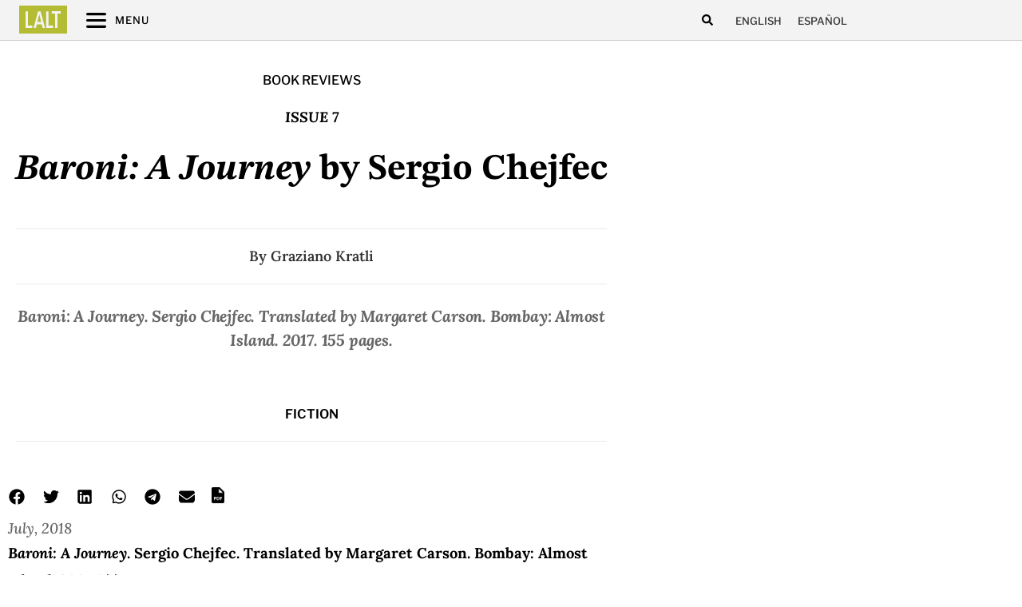

--- FILE ---
content_type: text/css
request_url: https://latinamericanliteraturetoday.org/wp-content/uploads/elementor/css/post-7365.css?ver=1768933609
body_size: 1129
content:
.elementor-7365 .elementor-element.elementor-element-a840b4f > .elementor-container > .elementor-column > .elementor-widget-wrap{align-content:flex-end;align-items:flex-end;}.elementor-7365 .elementor-element.elementor-element-a840b4f:not(.elementor-motion-effects-element-type-background), .elementor-7365 .elementor-element.elementor-element-a840b4f > .elementor-motion-effects-container > .elementor-motion-effects-layer{background-color:var( --e-global-color-0444e7c );}.elementor-7365 .elementor-element.elementor-element-a840b4f > .elementor-container{max-width:1280px;}.elementor-7365 .elementor-element.elementor-element-a840b4f{transition:background 0.3s, border 0.3s, border-radius 0.3s, box-shadow 0.3s;margin-top:02%;margin-bottom:0%;padding:50px 0px 50px 0px;}.elementor-7365 .elementor-element.elementor-element-a840b4f > .elementor-background-overlay{transition:background 0.3s, border-radius 0.3s, opacity 0.3s;}.elementor-7365 .elementor-element.elementor-element-6474523.elementor-column > .elementor-widget-wrap{justify-content:flex-start;}.elementor-7365 .elementor-element.elementor-element-6474523 > .elementor-element-populated{padding:10px 30px 10px 10px;}.elementor-7365 .elementor-element.elementor-element-6b59fa8 > .elementor-widget-container{margin:0em 0em 1em 0em;}.elementor-7365 .elementor-element.elementor-element-6b59fa8 img{max-width:285px;}.elementor-7365 .elementor-element.elementor-element-18b560b{width:auto;max-width:auto;}.elementor-7365 .elementor-element.elementor-element-18b560b.elementor-position-right .elementor-image-box-img{margin-left:15px;}.elementor-7365 .elementor-element.elementor-element-18b560b.elementor-position-left .elementor-image-box-img{margin-right:15px;}.elementor-7365 .elementor-element.elementor-element-18b560b.elementor-position-top .elementor-image-box-img{margin-bottom:15px;}.elementor-7365 .elementor-element.elementor-element-18b560b .elementor-image-box-title{margin-bottom:10px;font-family:"Lora", Sans-serif;}.elementor-7365 .elementor-element.elementor-element-18b560b .elementor-image-box-wrapper .elementor-image-box-img{width:20%;}.elementor-7365 .elementor-element.elementor-element-18b560b .elementor-image-box-img img{transition-duration:0.3s;}.elementor-7365 .elementor-element.elementor-element-18b560b .elementor-image-box-description{font-family:"Lora", Sans-serif;font-size:14px;line-height:1.5em;color:#FFFFFF;}.elementor-7365 .elementor-element.elementor-element-91fb30b > .elementor-widget-wrap > .elementor-widget:not(.elementor-widget__width-auto):not(.elementor-widget__width-initial):not(:last-child):not(.elementor-absolute){margin-block-end:10px;}.elementor-7365 .elementor-element.elementor-element-bc828fa{--divider-border-style:solid;--divider-color:#7A7A7A80;--divider-border-width:1px;}.elementor-7365 .elementor-element.elementor-element-bc828fa .elementor-divider-separator{width:70%;}.elementor-7365 .elementor-element.elementor-element-bc828fa .elementor-divider{padding-block-start:2px;padding-block-end:2px;}.elementor-7365 .elementor-element.elementor-element-f63ad33 .elementor-icon-list-items:not(.elementor-inline-items) .elementor-icon-list-item:not(:last-child){padding-block-end:calc(5px/2);}.elementor-7365 .elementor-element.elementor-element-f63ad33 .elementor-icon-list-items:not(.elementor-inline-items) .elementor-icon-list-item:not(:first-child){margin-block-start:calc(5px/2);}.elementor-7365 .elementor-element.elementor-element-f63ad33 .elementor-icon-list-items.elementor-inline-items .elementor-icon-list-item{margin-inline:calc(5px/2);}.elementor-7365 .elementor-element.elementor-element-f63ad33 .elementor-icon-list-items.elementor-inline-items{margin-inline:calc(-5px/2);}.elementor-7365 .elementor-element.elementor-element-f63ad33 .elementor-icon-list-items.elementor-inline-items .elementor-icon-list-item:after{inset-inline-end:calc(-5px/2);}.elementor-7365 .elementor-element.elementor-element-f63ad33 .elementor-icon-list-icon i{transition:color 0.3s;}.elementor-7365 .elementor-element.elementor-element-f63ad33 .elementor-icon-list-icon svg{transition:fill 0.3s;}.elementor-7365 .elementor-element.elementor-element-f63ad33{--e-icon-list-icon-size:14px;--icon-vertical-offset:0px;}.elementor-7365 .elementor-element.elementor-element-f63ad33 .elementor-icon-list-item > .elementor-icon-list-text, .elementor-7365 .elementor-element.elementor-element-f63ad33 .elementor-icon-list-item > a{font-family:"Libre Franklin", Sans-serif;font-size:14px;}.elementor-7365 .elementor-element.elementor-element-f63ad33 .elementor-icon-list-text{color:#FFFFFF;transition:color 0.3s;}.elementor-7365 .elementor-element.elementor-element-f63ad33 .elementor-icon-list-item:hover .elementor-icon-list-text{color:var( --e-global-color-c11feac );}.elementor-7365 .elementor-element.elementor-element-6244372 > .elementor-widget-wrap > .elementor-widget:not(.elementor-widget__width-auto):not(.elementor-widget__width-initial):not(:last-child):not(.elementor-absolute){margin-block-end:5px;}.elementor-7365 .elementor-element.elementor-element-54f19c7{--divider-border-style:solid;--divider-color:#7A7A7A80;--divider-border-width:1px;}.elementor-7365 .elementor-element.elementor-element-54f19c7 .elementor-divider-separator{width:70%;}.elementor-7365 .elementor-element.elementor-element-54f19c7 .elementor-divider{padding-block-start:2px;padding-block-end:2px;}.elementor-7365 .elementor-element.elementor-element-e604a91 .elementor-icon-list-items:not(.elementor-inline-items) .elementor-icon-list-item:not(:last-child){padding-block-end:calc(5px/2);}.elementor-7365 .elementor-element.elementor-element-e604a91 .elementor-icon-list-items:not(.elementor-inline-items) .elementor-icon-list-item:not(:first-child){margin-block-start:calc(5px/2);}.elementor-7365 .elementor-element.elementor-element-e604a91 .elementor-icon-list-items.elementor-inline-items .elementor-icon-list-item{margin-inline:calc(5px/2);}.elementor-7365 .elementor-element.elementor-element-e604a91 .elementor-icon-list-items.elementor-inline-items{margin-inline:calc(-5px/2);}.elementor-7365 .elementor-element.elementor-element-e604a91 .elementor-icon-list-items.elementor-inline-items .elementor-icon-list-item:after{inset-inline-end:calc(-5px/2);}.elementor-7365 .elementor-element.elementor-element-e604a91 .elementor-icon-list-icon i{transition:color 0.3s;}.elementor-7365 .elementor-element.elementor-element-e604a91 .elementor-icon-list-icon svg{transition:fill 0.3s;}.elementor-7365 .elementor-element.elementor-element-e604a91{--e-icon-list-icon-size:14px;--icon-vertical-offset:0px;}.elementor-7365 .elementor-element.elementor-element-e604a91 .elementor-icon-list-item > .elementor-icon-list-text, .elementor-7365 .elementor-element.elementor-element-e604a91 .elementor-icon-list-item > a{font-family:"Libre Franklin", Sans-serif;font-size:14px;}.elementor-7365 .elementor-element.elementor-element-e604a91 .elementor-icon-list-text{color:#FFFFFF;transition:color 0.3s;}.elementor-7365 .elementor-element.elementor-element-e604a91 .elementor-icon-list-item:hover .elementor-icon-list-text{color:var( --e-global-color-c11feac );}.elementor-7365 .elementor-element.elementor-element-a6c7427:not(.elementor-motion-effects-element-type-background), .elementor-7365 .elementor-element.elementor-element-a6c7427 > .elementor-motion-effects-container > .elementor-motion-effects-layer{background-color:#242424;}.elementor-7365 .elementor-element.elementor-element-a6c7427{transition:background 0.3s, border 0.3s, border-radius 0.3s, box-shadow 0.3s;}.elementor-7365 .elementor-element.elementor-element-a6c7427 > .elementor-background-overlay{transition:background 0.3s, border-radius 0.3s, opacity 0.3s;}.elementor-7365 .elementor-element.elementor-element-30aa23f .elementor-heading-title{font-family:"Libre Franklin", Sans-serif;font-size:11px;text-transform:uppercase;color:var( --e-global-color-c11feac );}.elementor-7365 .elementor-element.elementor-element-bbc0882.elementor-column > .elementor-widget-wrap{justify-content:flex-end;}.elementor-7365 .elementor-element.elementor-element-bbc0882 > .elementor-element-populated{padding:0px 0px 0px 0px;}.elementor-7365 .elementor-element.elementor-element-ac367b7{width:var( --container-widget-width, 150px );max-width:150px;--container-widget-width:150px;--container-widget-flex-grow:0;--e-icon-list-icon-size:14px;--e-icon-list-icon-align:center;--e-icon-list-icon-margin:0 calc(var(--e-icon-list-icon-size, 1em) * 0.125);--icon-vertical-align:center;--icon-vertical-offset:0px;}.elementor-7365 .elementor-element.elementor-element-ac367b7 > .elementor-widget-container{background-color:var( --e-global-color-e12ab5e );margin:-51px 0px 0px 0px;padding:08px 20px 08px 20px;border-radius:8px 8px 0px 0px;}.elementor-7365 .elementor-element.elementor-element-ac367b7 .elementor-icon-list-icon i{transition:color 0.3s;}.elementor-7365 .elementor-element.elementor-element-ac367b7 .elementor-icon-list-icon svg{transition:fill 0.3s;}.elementor-7365 .elementor-element.elementor-element-ac367b7 .elementor-icon-list-item > .elementor-icon-list-text, .elementor-7365 .elementor-element.elementor-element-ac367b7 .elementor-icon-list-item > a{font-family:"Libre Franklin", Sans-serif;font-size:13px;font-weight:500;text-transform:uppercase;}.elementor-7365 .elementor-element.elementor-element-ac367b7 .elementor-icon-list-text{color:var( --e-global-color-742c837 );transition:color 0.3s;}.elementor-7365 .elementor-element.elementor-element-ac367b7 .elementor-icon-list-item:hover .elementor-icon-list-text{color:var( --e-global-color-secondary );}.elementor-7365 .elementor-element.elementor-element-e56ab4a{--grid-template-columns:repeat(0, auto);--icon-size:18px;--grid-column-gap:9px;--grid-row-gap:0px;}.elementor-7365 .elementor-element.elementor-element-e56ab4a .elementor-widget-container{text-align:right;}.elementor-7365 .elementor-element.elementor-element-e56ab4a .elementor-social-icon{background-color:#FFFFFF00;}.elementor-7365 .elementor-element.elementor-element-e56ab4a .elementor-social-icon i{color:var( --e-global-color-04ec088 );}.elementor-7365 .elementor-element.elementor-element-e56ab4a .elementor-social-icon svg{fill:var( --e-global-color-04ec088 );}.elementor-7365 .elementor-element.elementor-element-e56ab4a .elementor-social-icon:hover i{color:#EDEBED;}.elementor-7365 .elementor-element.elementor-element-e56ab4a .elementor-social-icon:hover svg{fill:#EDEBED;}.elementor-theme-builder-content-area{height:400px;}.elementor-location-header:before, .elementor-location-footer:before{content:"";display:table;clear:both;}@media(max-width:880px) and (min-width:768px){.elementor-7365 .elementor-element.elementor-element-6474523{width:40%;}.elementor-7365 .elementor-element.elementor-element-91fb30b{width:30%;}.elementor-7365 .elementor-element.elementor-element-6244372{width:30%;}}@media(min-width:2400px){.elementor-7365 .elementor-element.elementor-element-a840b4f > .elementor-container{max-width:1480px;}.elementor-7365 .elementor-element.elementor-element-ac367b7 > .elementor-widget-container{margin:-45px 0px 0px 0px;padding:5px 20px 5px 20px;}.elementor-7365 .elementor-element.elementor-element-ac367b7{--container-widget-width:130px;--container-widget-flex-grow:0;width:var( --container-widget-width, 130px );max-width:130px;}}@media(max-width:1366px){.elementor-7365 .elementor-element.elementor-element-a840b4f > .elementor-container{max-width:1080px;}.elementor-7365 .elementor-element.elementor-element-a840b4f{margin-top:2%;margin-bottom:0%;}.elementor-7365 .elementor-element.elementor-element-18b560b .elementor-image-box-description{line-height:1.5em;}.elementor-7365 .elementor-element.elementor-element-a6c7427 > .elementor-container{max-width:1080px;}.elementor-7365 .elementor-element.elementor-element-ac367b7 > .elementor-widget-container{margin:-45px 0px 0px 0px;}}@media(max-width:1200px){.elementor-7365 .elementor-element.elementor-element-a840b4f > .elementor-container{max-width:980px;}.elementor-7365 .elementor-element.elementor-element-18b560b .elementor-image-box-description{line-height:1.5em;}.elementor-7365 .elementor-element.elementor-element-a6c7427 > .elementor-container{max-width:980px;}.elementor-7365 .elementor-element.elementor-element-ac367b7{width:var( --container-widget-width, 135px );max-width:135px;--container-widget-width:135px;--container-widget-flex-grow:0;}.elementor-7365 .elementor-element.elementor-element-ac367b7 > .elementor-widget-container{padding:8px 25px 8px 25px;}}@media(max-width:1024px){.elementor-7365 .elementor-element.elementor-element-a840b4f > .elementor-container{max-width:800px;}.elementor-7365 .elementor-element.elementor-element-6b59fa8 img{max-width:230px;}.elementor-7365 .elementor-element.elementor-element-18b560b.elementor-position-right .elementor-image-box-img{margin-left:5px;}.elementor-7365 .elementor-element.elementor-element-18b560b.elementor-position-left .elementor-image-box-img{margin-right:5px;}.elementor-7365 .elementor-element.elementor-element-18b560b.elementor-position-top .elementor-image-box-img{margin-bottom:5px;}.elementor-7365 .elementor-element.elementor-element-a6c7427 > .elementor-container{max-width:800px;}}@media(max-width:880px){.elementor-7365 .elementor-element.elementor-element-a840b4f > .elementor-container{max-width:700px;}.elementor-7365 .elementor-element.elementor-element-18b560b.elementor-position-right .elementor-image-box-img{margin-left:15px;}.elementor-7365 .elementor-element.elementor-element-18b560b.elementor-position-left .elementor-image-box-img{margin-right:15px;}.elementor-7365 .elementor-element.elementor-element-18b560b.elementor-position-top .elementor-image-box-img{margin-bottom:15px;}.elementor-7365 .elementor-element.elementor-element-18b560b .elementor-image-box-title{margin-bottom:0px;}.elementor-7365 .elementor-element.elementor-element-a6c7427 > .elementor-container{max-width:700px;}.elementor-7365 .elementor-element.elementor-element-ac367b7 > .elementor-widget-container{margin:-40px 0px 0px 0px;}}@media(max-width:767px){.elementor-7365 .elementor-element.elementor-element-a840b4f > .elementor-container{max-width:340px;}.elementor-7365 .elementor-element.elementor-element-6474523 > .elementor-element-populated{padding:10px 10px 10px 10px;}.elementor-7365 .elementor-element.elementor-element-6b59fa8 > .elementor-widget-container{margin:0em 0em 0em 0em;}.elementor-7365 .elementor-element.elementor-element-6b59fa8{text-align:start;}.elementor-7365 .elementor-element.elementor-element-6b59fa8 img{max-width:250px;}.elementor-7365 .elementor-element.elementor-element-18b560b{width:auto;max-width:auto;}.elementor-7365 .elementor-element.elementor-element-18b560b .elementor-image-box-wrapper{text-align:start;}.elementor-7365 .elementor-element.elementor-element-18b560b .elementor-image-box-img{margin-bottom:15px;}.elementor-7365 .elementor-element.elementor-element-91fb30b{width:50%;}.elementor-7365 .elementor-element.elementor-element-6244372{width:50%;}.elementor-7365 .elementor-element.elementor-element-a6c7427 > .elementor-container{max-width:320px;}.elementor-7365 .elementor-element.elementor-element-a6c7427{padding:5% 1% 1% 1%;}.elementor-7365 .elementor-element.elementor-element-ac673ab > .elementor-widget-wrap > .elementor-widget:not(.elementor-widget__width-auto):not(.elementor-widget__width-initial):not(:last-child):not(.elementor-absolute){margin-block-end:5px;}.elementor-7365 .elementor-element.elementor-element-30aa23f{text-align:center;}.elementor-7365 .elementor-element.elementor-element-bbc0882.elementor-column > .elementor-widget-wrap{justify-content:center;}.elementor-7365 .elementor-element.elementor-element-bbc0882 > .elementor-element-populated{padding:0px 0px 0px 0px;}.elementor-7365 .elementor-element.elementor-element-ac367b7 > .elementor-widget-container{margin:-61px 0px 0px 0px;}.elementor-7365 .elementor-element.elementor-element-e56ab4a .elementor-widget-container{text-align:center;}}

--- FILE ---
content_type: text/css
request_url: https://latinamericanliteraturetoday.org/wp-content/uploads/elementor/css/post-20026.css?ver=1768933744
body_size: 1890
content:
.elementor-20026 .elementor-element.elementor-element-677822a > .elementor-container{max-width:780px;}.elementor-20026 .elementor-element.elementor-element-677822a{margin-top:2%;margin-bottom:0%;}.elementor-bc-flex-widget .elementor-20026 .elementor-element.elementor-element-b641702.elementor-column .elementor-widget-wrap{align-items:flex-start;}.elementor-20026 .elementor-element.elementor-element-b641702.elementor-column.elementor-element[data-element_type="column"] > .elementor-widget-wrap.elementor-element-populated{align-content:flex-start;align-items:flex-start;}.elementor-20026 .elementor-element.elementor-element-b641702.elementor-column > .elementor-widget-wrap{justify-content:center;}.elementor-20026 .elementor-element.elementor-element-1912a79{text-align:center;}.elementor-20026 .elementor-element.elementor-element-1912a79 .elementor-heading-title{font-family:"Libre Franklin", Sans-serif;font-size:16px;font-weight:500;text-transform:uppercase;color:var( --e-global-color-742c837 );}.elementor-20026 .elementor-element.elementor-element-8c7bb52 > .elementor-widget-container{margin:0px 0px 05px 0px;}.elementor-20026 .elementor-element.elementor-element-8c7bb52{text-align:center;}.elementor-20026 .elementor-element.elementor-element-8c7bb52 .elementor-heading-title{font-family:"Lora", Sans-serif;font-size:18px;font-weight:800;text-transform:uppercase;font-style:italic;letter-spacing:0px;color:var( --e-global-color-742c837 );}.elementor-20026 .elementor-element.elementor-element-0238928 > .elementor-widget-container{padding:0px 0px 0px 0px;}.elementor-20026 .elementor-element.elementor-element-0238928{text-align:center;}.elementor-20026 .elementor-element.elementor-element-0238928 .elementor-heading-title{font-family:"STIX Two Text", Sans-serif;font-size:45px;font-weight:700;line-height:1.25em;color:var( --e-global-color-742c837 );}.elementor-20026 .elementor-element.elementor-element-54e5ea1 > .elementor-container{max-width:780px;}.elementor-20026 .elementor-element.elementor-element-0b1216b > .elementor-widget-wrap > .elementor-widget:not(.elementor-widget__width-auto):not(.elementor-widget__width-initial):not(:last-child):not(.elementor-absolute){margin-block-end:10px;}.elementor-20026 .elementor-element.elementor-element-e3d7037{--divider-border-style:solid;--divider-color:var( --e-global-color-e12ab5e );--divider-border-width:1px;}.elementor-20026 .elementor-element.elementor-element-e3d7037 .elementor-divider-separator{width:100%;}.elementor-20026 .elementor-element.elementor-element-e3d7037 .elementor-divider{padding-block-start:15px;padding-block-end:15px;}.elementor-20026 .elementor-element.elementor-element-9a49f2e{text-align:center;}.elementor-20026 .elementor-element.elementor-element-9a49f2e .elementor-heading-title{font-family:"Lora", Sans-serif;font-size:18px;font-weight:600;color:var( --e-global-color-0444e7c );}.elementor-20026 .elementor-element.elementor-element-d121ed5{--divider-border-style:solid;--divider-color:var( --e-global-color-e12ab5e );--divider-border-width:1px;}.elementor-20026 .elementor-element.elementor-element-d121ed5 .elementor-divider-separator{width:100%;}.elementor-20026 .elementor-element.elementor-element-d121ed5 .elementor-divider{padding-block-start:15px;padding-block-end:15px;}.elementor-20026 .elementor-element.elementor-element-ae8eb9c .elementor-widget-container{text-align:center;font-family:"Lora", Sans-serif;font-size:20px;font-weight:500;font-style:italic;line-height:1.5em;letter-spacing:-0.2px;color:var( --e-global-color-secondary );}.elementor-20026 .elementor-element.elementor-element-69fcc62{--spacer-size:20px;}.elementor-20026 .elementor-element.elementor-element-5e22bb3 > .elementor-widget-container{margin:0% 0% 0% 0%;}.elementor-20026 .elementor-element.elementor-element-5e22bb3{text-align:center;}.elementor-20026 .elementor-element.elementor-element-5e22bb3 .elementor-heading-title{font-family:"Libre Franklin", Sans-serif;font-size:16px;font-weight:600;text-transform:uppercase;color:var( --e-global-color-742c837 );}.elementor-20026 .elementor-element.elementor-element-4741fc6{--divider-border-style:solid;--divider-color:var( --e-global-color-e12ab5e );--divider-border-width:1px;}.elementor-20026 .elementor-element.elementor-element-4741fc6 .elementor-divider-separator{width:100%;}.elementor-20026 .elementor-element.elementor-element-4741fc6 .elementor-divider{padding-block-start:15px;padding-block-end:15px;}.elementor-20026 .elementor-element.elementor-element-d1bf5b3 > .elementor-container{max-width:780px;}.elementor-20026 .elementor-element.elementor-element-d1bf5b3{border-style:solid;border-width:0px 0px 0px 0px;border-color:var( --e-global-color-c11feac );margin-top:0%;margin-bottom:0%;padding:0% 0% 0% 0%;}.elementor-20026 .elementor-element.elementor-element-decfa5b > .elementor-widget-wrap > .elementor-widget:not(.elementor-widget__width-auto):not(.elementor-widget__width-initial):not(:last-child):not(.elementor-absolute){margin-block-end:0px;}.elementor-20026 .elementor-element.elementor-element-decfa5b > .elementor-element-populated{margin:0% 0% 0% 0%;--e-column-margin-right:0%;--e-column-margin-left:0%;}.elementor-20026 .elementor-element.elementor-element-382e3e5{width:auto;max-width:auto;--grid-side-margin:20px;--grid-column-gap:20px;--grid-row-gap:20px;--grid-bottom-margin:20px;--e-share-buttons-primary-color:#FFFFFF00;--e-share-buttons-secondary-color:var( --e-global-color-742c837 );}.elementor-20026 .elementor-element.elementor-element-382e3e5 > .elementor-widget-container{margin:0px 20px 5px 0px;padding:0px 0px 0px 0px;}.elementor-20026 .elementor-element.elementor-element-382e3e5 .elementor-share-btn{font-size:calc(0.5px * 10);}.elementor-20026 .elementor-element.elementor-element-382e3e5 .elementor-share-btn__icon{--e-share-buttons-icon-size:20px;}.elementor-20026 .elementor-element.elementor-element-382e3e5 .elementor-share-btn:hover{--e-share-buttons-secondary-color:var( --e-global-color-secondary );}.elementor-20026 .elementor-element.elementor-element-382e3e5 .elementor-share-btn__title{font-size:18px;}.elementor-20026 .elementor-element.elementor-element-57d3543{width:auto;max-width:auto;align-self:flex-end;}.elementor-20026 .elementor-element.elementor-element-57d3543 > .elementor-widget-container{margin:-20px 0px -5px 0px;padding:0px 0px 0px 0px;}.elementor-20026 .elementor-element.elementor-element-f02d1fa > .elementor-widget-container{margin:10px 0px 0px 0px;}.elementor-20026 .elementor-element.elementor-element-f02d1fa .elementor-icon-list-icon{width:14px;}.elementor-20026 .elementor-element.elementor-element-f02d1fa .elementor-icon-list-icon i{font-size:14px;}.elementor-20026 .elementor-element.elementor-element-f02d1fa .elementor-icon-list-icon svg{--e-icon-list-icon-size:14px;}.elementor-20026 .elementor-element.elementor-element-f02d1fa .elementor-icon-list-item{font-family:"Lora", Sans-serif;font-size:1.15rem;font-weight:500;font-style:italic;}.elementor-20026 .elementor-element.elementor-element-496ba09 > .elementor-widget-container{margin:0% 0% 0% 0%;}.elementor-20026 .elementor-element.elementor-element-496ba09{text-align:start;color:#000000;font-family:"Lora", Sans-serif;font-size:1.15rem;font-weight:400;line-height:1.9em;}.elementor-20026 .elementor-element.elementor-element-f4e2683 > .elementor-container{max-width:780px;}.elementor-20026 .elementor-element.elementor-element-f4e2683{border-style:solid;border-width:0px 0px 0px 0px;border-color:var( --e-global-color-c11feac );margin-top:0%;margin-bottom:2%;padding:0% 0% 0% 0%;}.elementor-20026 .elementor-element.elementor-element-6807410 span.post-navigation__prev--label{color:var( --e-global-color-abf45c3 );}.elementor-20026 .elementor-element.elementor-element-6807410 span.post-navigation__next--label{color:var( --e-global-color-abf45c3 );}.elementor-20026 .elementor-element.elementor-element-6807410 span.post-navigation__prev--label, .elementor-20026 .elementor-element.elementor-element-6807410 span.post-navigation__next--label{font-family:"Libre Franklin", Sans-serif;font-size:0.9rem;font-weight:600;letter-spacing:0.3px;}.elementor-20026 .elementor-element.elementor-element-6807410 span.post-navigation__prev--title, .elementor-20026 .elementor-element.elementor-element-6807410 span.post-navigation__next--title{color:var( --e-global-color-742c837 );font-family:"Lora", Sans-serif;font-size:14px;font-weight:500;}.elementor-20026 .elementor-element.elementor-element-6807410 span.post-navigation__prev--title:hover, .elementor-20026 .elementor-element.elementor-element-6807410 span.post-navigation__next--title:hover{color:var( --e-global-color-secondary );}.elementor-20026 .elementor-element.elementor-element-6807410 .post-navigation__arrow-wrapper{color:var( --e-global-color-c11feac );fill:var( --e-global-color-c11feac );}.elementor-20026 .elementor-element.elementor-element-6807410 .elementor-post-navigation__link a {gap:7px;}.elementor-20026 .elementor-element.elementor-element-6807410 .elementor-post-navigation__separator{background-color:var( --e-global-color-e12ab5e );}.elementor-20026 .elementor-element.elementor-element-6807410 .elementor-post-navigation{color:var( --e-global-color-e12ab5e );padding:10px 0;}.elementor-20026 .elementor-element.elementor-element-7bd5c95 > .elementor-container{max-width:780px;}.elementor-20026 .elementor-element.elementor-element-7bd5c95{border-style:solid;border-width:0px 0px 0px 0px;border-color:var( --e-global-color-c11feac );margin-top:-2%;margin-bottom:2%;padding:0% 0% 0% 0%;}.elementor-20026 .elementor-element.elementor-element-ab921d7 > .elementor-widget-wrap > .elementor-widget:not(.elementor-widget__width-auto):not(.elementor-widget__width-initial):not(:last-child):not(.elementor-absolute){margin-block-end:0px;}.elementor-20026 .elementor-element.elementor-element-7c3fa55{--divider-border-style:solid;--divider-color:var( --e-global-color-e12ab5e );--divider-border-width:1px;}.elementor-20026 .elementor-element.elementor-element-7c3fa55 > .elementor-widget-container{margin:0px 0px 0px 0px;}.elementor-20026 .elementor-element.elementor-element-7c3fa55 .elementor-divider-separator{width:100%;margin:0 auto;margin-left:0;}.elementor-20026 .elementor-element.elementor-element-7c3fa55 .elementor-divider{text-align:left;padding-block-start:30px;padding-block-end:30px;}.elementor-20026 .elementor-element.elementor-element-7c3fa55 .elementor-divider__text{color:var( --e-global-color-0444e7c );font-family:"Libre Franklin", Sans-serif;font-size:15px;font-weight:700;text-transform:uppercase;font-style:normal;}.elementor-20026 .elementor-element.elementor-element-f772a24{--grid-row-gap:35px;--grid-column-gap:30px;}.elementor-20026 .elementor-element.elementor-element-f772a24 > .elementor-widget-container{margin:0% 0% 5% 0%;}.elementor-20026 .elementor-element.elementor-element-67530ec{--grid-row-gap:35px;--grid-column-gap:10px;}.elementor-20026 .elementor-element.elementor-element-67530ec > .elementor-widget-container{margin:0% 0% 5% 0%;}.elementor-20026 .elementor-element.elementor-element-c7efde9{--divider-border-style:solid;--divider-color:var( --e-global-color-e12ab5e );--divider-border-width:1px;}.elementor-20026 .elementor-element.elementor-element-c7efde9 .elementor-divider-separator{width:100%;}.elementor-20026 .elementor-element.elementor-element-c7efde9 .elementor-divider{padding-block-start:2px;padding-block-end:2px;}@media(max-width:1200px){.elementor-20026 .elementor-element.elementor-element-d1bf5b3 > .elementor-container{max-width:780px;}.elementor-20026 .elementor-element.elementor-element-d1bf5b3{padding:1% 0% 0% 0%;}.elementor-20026 .elementor-element.elementor-element-382e3e5{width:auto;max-width:auto;}.elementor-20026 .elementor-element.elementor-element-57d3543 > .elementor-widget-container{margin:-20px 0px -2px 0px;}.elementor-20026 .elementor-element.elementor-element-57d3543{align-self:flex-end;}.elementor-20026 .elementor-element.elementor-element-f02d1fa .elementor-icon-list-item{font-size:1.15rem;}.elementor-20026 .elementor-element.elementor-element-f4e2683 > .elementor-container{max-width:900px;}.elementor-20026 .elementor-element.elementor-element-f4e2683{padding:0px 0px 0px 0px;}.elementor-20026 .elementor-element.elementor-element-6807410 span.post-navigation__prev--label, .elementor-20026 .elementor-element.elementor-element-6807410 span.post-navigation__next--label{font-size:0.8rem;}.elementor-20026 .elementor-element.elementor-element-6807410 .post-navigation__arrow-wrapper{font-size:0px;}.elementor-20026 .elementor-element.elementor-element-7bd5c95 > .elementor-container{max-width:900px;}.elementor-20026 .elementor-element.elementor-element-7bd5c95{padding:0px 0px 0px 0px;}}@media(min-width:2400px){.elementor-20026 .elementor-element.elementor-element-d1bf5b3 > .elementor-container{max-width:780px;}.elementor-20026 .elementor-element.elementor-element-382e3e5 > .elementor-widget-container{margin:0px 20px 10px 0px;}.elementor-20026 .elementor-element.elementor-element-382e3e5{--grid-side-margin:20px;--grid-column-gap:20px;--grid-row-gap:20px;--grid-bottom-margin:20px;}.elementor-20026 .elementor-element.elementor-element-57d3543 > .elementor-widget-container{margin:-20px 0px -5px 0px;}.elementor-20026 .elementor-element.elementor-element-57d3543{align-self:flex-end;}.elementor-20026 .elementor-element.elementor-element-496ba09{font-size:1.15rem;}.elementor-20026 .elementor-element.elementor-element-f4e2683 > .elementor-container{max-width:780px;}.elementor-20026 .elementor-element.elementor-element-7bd5c95 > .elementor-container{max-width:780px;}.elementor-20026 .elementor-element.elementor-element-7c3fa55 .elementor-divider{padding-block-start:30px;padding-block-end:30px;}.elementor-20026 .elementor-element.elementor-element-f772a24{--grid-column-gap:30px;}}@media(max-width:1366px){.elementor-20026 .elementor-element.elementor-element-d1bf5b3 > .elementor-container{max-width:780px;}.elementor-20026 .elementor-element.elementor-element-d1bf5b3{padding:1% 0% 0% 0%;}.elementor-20026 .elementor-element.elementor-element-382e3e5{width:auto;max-width:auto;}.elementor-20026 .elementor-element.elementor-element-57d3543 > .elementor-widget-container{margin:-20px 0px -2px 0px;}.elementor-20026 .elementor-element.elementor-element-57d3543{align-self:flex-end;}.elementor-20026 .elementor-element.elementor-element-f02d1fa .elementor-icon-list-item{font-size:1.15rem;}.elementor-20026 .elementor-element.elementor-element-f4e2683 > .elementor-container{max-width:1080px;}.elementor-20026 .elementor-element.elementor-element-f4e2683{padding:0px 0px 0px 0px;}.elementor-20026 .elementor-element.elementor-element-6807410 span.post-navigation__prev--label, .elementor-20026 .elementor-element.elementor-element-6807410 span.post-navigation__next--label{font-size:0.9rem;}.elementor-20026 .elementor-element.elementor-element-6807410 span.post-navigation__prev--title, .elementor-20026 .elementor-element.elementor-element-6807410 span.post-navigation__next--title{font-size:1rem;}.elementor-20026 .elementor-element.elementor-element-7bd5c95 > .elementor-container{max-width:1080px;}.elementor-20026 .elementor-element.elementor-element-7bd5c95{padding:0px 0px 0px 0px;}.elementor-20026 .elementor-element.elementor-element-f772a24{--grid-column-gap:30px;}}@media(max-width:1024px){.elementor-20026 .elementor-element.elementor-element-1912a79 .elementor-heading-title{font-size:15px;}.elementor-20026 .elementor-element.elementor-element-8c7bb52 .elementor-heading-title{font-size:15px;}.elementor-20026 .elementor-element.elementor-element-d1bf5b3 > .elementor-container{max-width:780px;}.elementor-20026 .elementor-element.elementor-element-d1bf5b3{padding:1% 0% 0% 0%;}.elementor-20026 .elementor-element.elementor-element-382e3e5{width:auto;max-width:auto;} .elementor-20026 .elementor-element.elementor-element-382e3e5{--grid-side-margin:20px;--grid-column-gap:20px;--grid-row-gap:15px;--grid-bottom-margin:15px;}.elementor-20026 .elementor-element.elementor-element-57d3543 > .elementor-widget-container{margin:-20px 0px 0px 0px;}.elementor-20026 .elementor-element.elementor-element-f02d1fa .elementor-icon-list-item{font-size:1.15rem;}.elementor-20026 .elementor-element.elementor-element-f4e2683 > .elementor-container{max-width:800px;}.elementor-20026 .elementor-element.elementor-element-f4e2683{padding:0% 0% 0% 0%;}.elementor-20026 .elementor-element.elementor-element-6807410 span.post-navigation__prev--label, .elementor-20026 .elementor-element.elementor-element-6807410 span.post-navigation__next--label{font-size:0.8rem;}.elementor-20026 .elementor-element.elementor-element-7bd5c95 > .elementor-container{max-width:800px;}.elementor-20026 .elementor-element.elementor-element-7bd5c95{padding:0% 0% 0% 0%;}}@media(max-width:880px){.elementor-20026 .elementor-element.elementor-element-1912a79 .elementor-heading-title{font-size:14px;}.elementor-20026 .elementor-element.elementor-element-8c7bb52 .elementor-heading-title{font-size:14px;}.elementor-20026 .elementor-element.elementor-element-0238928 .elementor-heading-title{font-size:35px;}.elementor-20026 .elementor-element.elementor-element-d1bf5b3 > .elementor-container{max-width:700px;}.elementor-20026 .elementor-element.elementor-element-d1bf5b3{padding:2% 0% 0% 0%;}.elementor-20026 .elementor-element.elementor-element-382e3e5{width:auto;max-width:auto;}.elementor-20026 .elementor-element.elementor-element-57d3543 > .elementor-widget-container{margin:-20px 0px 0px 0px;}.elementor-20026 .elementor-element.elementor-element-f02d1fa .elementor-icon-list-item{font-size:1.15rem;}.elementor-20026 .elementor-element.elementor-element-496ba09{font-size:1rem;}.elementor-20026 .elementor-element.elementor-element-f4e2683 > .elementor-container{max-width:700px;}.elementor-20026 .elementor-element.elementor-element-f4e2683{padding:0px 0px 0px 0px;}.elementor-20026 .elementor-element.elementor-element-6807410 span.post-navigation__prev--label, .elementor-20026 .elementor-element.elementor-element-6807410 span.post-navigation__next--label{font-size:0.8rem;}.elementor-20026 .elementor-element.elementor-element-7bd5c95 > .elementor-container{max-width:700px;}.elementor-20026 .elementor-element.elementor-element-7bd5c95{padding:0px 0px 0px 0px;}.elementor-20026 .elementor-element.elementor-element-67530ec{--grid-column-gap:30px;}}@media(max-width:767px){.elementor-20026 .elementor-element.elementor-element-1912a79 .elementor-heading-title{font-size:14px;line-height:1.1em;}.elementor-20026 .elementor-element.elementor-element-8c7bb52 .elementor-heading-title{font-size:14px;line-height:1.1em;}.elementor-20026 .elementor-element.elementor-element-0238928 .elementor-heading-title{font-size:30px;}.elementor-20026 .elementor-element.elementor-element-e3d7037 .elementor-divider{padding-block-start:10px;padding-block-end:10px;}.elementor-20026 .elementor-element.elementor-element-9a49f2e .elementor-heading-title{font-size:16px;}.elementor-20026 .elementor-element.elementor-element-d121ed5 .elementor-divider{padding-block-start:10px;padding-block-end:10px;}.elementor-20026 .elementor-element.elementor-element-ae8eb9c .elementor-widget-container{font-size:17px;}.elementor-20026 .elementor-element.elementor-element-5e22bb3 > .elementor-widget-container{margin:0px 0px 0px 0px;}.elementor-20026 .elementor-element.elementor-element-5e22bb3 .elementor-heading-title{font-size:14px;}.elementor-20026 .elementor-element.elementor-element-d1bf5b3 > .elementor-container{max-width:340px;}.elementor-20026 .elementor-element.elementor-element-d1bf5b3{padding:5% 0% 0% 0%;}.elementor-20026 .elementor-element.elementor-element-382e3e5{width:auto;max-width:auto;--grid-side-margin:20px;--grid-column-gap:20px;--grid-row-gap:15px;--grid-bottom-margin:15px;}.elementor-20026 .elementor-element.elementor-element-382e3e5 > .elementor-widget-container{margin:0px 20px 5px 0px;} .elementor-20026 .elementor-element.elementor-element-382e3e5{--grid-side-margin:20px;--grid-column-gap:20px;--grid-row-gap:15px;--grid-bottom-margin:15px;}.elementor-20026 .elementor-element.elementor-element-57d3543{width:auto;max-width:auto;}.elementor-20026 .elementor-element.elementor-element-57d3543 > .elementor-widget-container{margin:-20px 0px 0px 0px;}.elementor-20026 .elementor-element.elementor-element-f02d1fa > .elementor-widget-container{margin:10px 0px 0px 0px;}.elementor-20026 .elementor-element.elementor-element-f02d1fa .elementor-icon-list-item{font-size:1rem;}.elementor-20026 .elementor-element.elementor-element-496ba09{font-size:1rem;line-height:1.75em;}.elementor-20026 .elementor-element.elementor-element-6807410 span.post-navigation__prev--label, .elementor-20026 .elementor-element.elementor-element-6807410 span.post-navigation__next--label{font-size:0.8rem;}.elementor-20026 .elementor-element.elementor-element-7c3fa55 > .elementor-widget-container{padding:0px 0px 0px 0px;}.elementor-20026 .elementor-element.elementor-element-7c3fa55 .elementor-divider-separator{width:100%;}.elementor-20026 .elementor-element.elementor-element-f772a24 > .elementor-widget-container{margin:0px 10px 0px 10px;padding:0px 0px 0px 0px;}.elementor-20026 .elementor-element.elementor-element-67530ec > .elementor-widget-container{margin:0px 10px 0px 10px;padding:0px 0px 0px 0px;}.elementor-20026 .elementor-element.elementor-element-67530ec{--grid-column-gap:30px;}.elementor-20026 .elementor-element.elementor-element-c7efde9 .elementor-divider{padding-block-start:30px;padding-block-end:30px;}}/* Start custom CSS for theme-post-content, class: .elementor-element-496ba09 */.elementor-post-navigation .elementor-post-navigation__separator-wrapper {
    text-align: center;
    padding-left: 15px;
    padding-right: 15px;
}

/* Estilo general del botón */
.bookshop-button {
  font-family: "Libre Franklin", sans-serif;
  font-size: 0.75rem;
  line-height: 1.25rem;
  font-weight: 400;
  text-transform: uppercase;
  border-radius: 0px;
  padding: 10px;
  color: #ffffff !important;
  background-color: #1f3879;
  text-align: center;
  display: block;
  margin: 0 auto;
  transition: all 0.2s ease-in-out;
}

/* Estilo para escritorio/laptop/tablet */
@media (min-width: 570px) {
  .bookshop-button {
    width: 85%;
  }
}

/* Estilo para móviles */
@media (max-width: 571px) {
  .bookshop-button {
    width: 100%;
    padding: 5px 30px 5px 30px;
  }
}

/* Estilo para hover */
.bookshop-button:hover {
  background-color: #122557;
}

.wp-caption-text {
    font-size: 0.95rem;
    font-style: normal;
    font-weight: 500;
    color: #7a7a7a;
    text-align: center;
    line-height: 3em;
    top-margin:10px;
}

.alignleft {
  margin-top:10px;
  border: 1px solid #aeaeae !important;
}

blockquote p {
  font-size: 18px !important;
  font-family: 'Lora';
  z-index: 30;
  color:#000000;
}
blockquote {
  position: relative;
  margin-top: 3em; 
  margin-bottom: 0.5em;
  border-left: 0.2em solid lighten;
  line-height:base-line-height;
  font-weight: 300;
  &:before {
      content: '\201C';
      font-family:'STIX_Two_Text';
      font-weight: 900;
      color: rgba(0, 0, 0, .12);
      font-size:200px;
      line-height: 100px;
      position: absolute;
      z-index:auto;
    
   }

}/* End custom CSS */
/* Start custom CSS for post-navigation, class: .elementor-element-6807410 */.elementor-post-navigation .elementor-post-navigation__separator-wrapper {
    text-align: center;
    padding-left: 15px;
    padding-right: 15px;
}/* End custom CSS */
/* Start custom CSS */.elementor-post-navigation .elementor-post-navigation__separator-wrapper {
    text-align: center;
    padding-left: 15px;
    padding-right: 15px;
}

/* Estilo general del botón */
.bookshop-button {
  font-family: "Libre Franklin", sans-serif;
  font-size: 0.75rem;
  line-height: 1.25rem;
  font-weight: 400;
  text-transform: uppercase;
  border-radius: 0px;
  padding: 10px;
  color: #ffffff !important;
  background-color: #1f3879;
  text-align: center;
  display: block;
  margin: 0 auto;
  transition: all 0.2s ease-in-out;
}

/* Estilo para escritorio/laptop/tablet */
@media (min-width: 570px) {
  .bookshop-button {
    width: 85%;
  }
}

/* Estilo para móviles */
@media (max-width: 571px) {
  .bookshop-button {
    width: 100%;
    padding: 5px 30px 5px 30px;
  }
}

/* Estilo para hover */
.bookshop-button:hover {
  background-color: #122557;
}/* End custom CSS */

--- FILE ---
content_type: text/css
request_url: https://latinamericanliteraturetoday.org/wp-content/uploads/elementor/css/post-8646.css?ver=1768933609
body_size: 1042
content:
.elementor-8646 .elementor-element.elementor-element-8cfa84a{border-style:solid;border-width:1px 0px 1px 0px;border-color:var( --e-global-color-e12ab5e );margin-top:0px;margin-bottom:20px;padding:20px 30px 20px 30px;}.elementor-8646 .elementor-element.elementor-element-8cfa84a, .elementor-8646 .elementor-element.elementor-element-8cfa84a > .elementor-background-overlay{border-radius:0px 0px 0px 0px;}.elementor-8646 .elementor-element.elementor-element-60e0d966 > .elementor-element-populated{margin:0px 0px 0px 0px;--e-column-margin-right:0px;--e-column-margin-left:0px;padding:10px 0px 10px 0px;}.elementor-8646 .elementor-element.elementor-element-f74a8a3 > .elementor-widget-container{margin:0px 0px 0px 0px;}.elementor-8646 .elementor-element.elementor-element-f74a8a3{text-align:start;}.elementor-8646 .elementor-element.elementor-element-f74a8a3 img{width:100%;max-width:100%;}.elementor-8646 .elementor-element.elementor-element-49e3f92 > .elementor-container{max-width:340px;}.elementor-8646 .elementor-element.elementor-element-49e3f92 a{color:var( --e-global-color-742c837 );}.elementor-8646 .elementor-element.elementor-element-49e3f92 a:hover{color:var( --e-global-color-secondary );}.elementor-8646 .elementor-element.elementor-element-49e3f92{padding:0px 0px 0px 0px;}.elementor-8646 .elementor-element.elementor-element-83b2aa8 > .elementor-element-populated{padding:0px 0px 0px 0px;}.elementor-8646 .elementor-element.elementor-element-972a831 > .elementor-widget-container{margin:0px 0px 0px 0px;padding:0px 0px 0px 0px;}.elementor-8646 .elementor-element.elementor-element-972a831 .elementor-tab-title{border-width:1px;border-color:var( --e-global-color-e12ab5e );padding:15px 15px 15px 35px;}.elementor-8646 .elementor-element.elementor-element-972a831 .elementor-tab-content{border-width:1px;border-block-end-color:var( --e-global-color-e12ab5e );color:var( --e-global-color-742c837 );font-family:"Libre Franklin", Sans-serif;font-size:12px;font-weight:500;text-transform:uppercase;letter-spacing:0px;padding:5px 20px 5px 20px;}.elementor-8646 .elementor-element.elementor-element-972a831 .elementor-toggle-item:not(:last-child){margin-block-end:5px;}.elementor-8646 .elementor-element.elementor-element-972a831 .elementor-toggle-title, .elementor-8646 .elementor-element.elementor-element-972a831 .elementor-toggle-icon{color:var( --e-global-color-0444e7c );}.elementor-8646 .elementor-element.elementor-element-972a831 .elementor-toggle-icon svg{fill:var( --e-global-color-0444e7c );}.elementor-8646 .elementor-element.elementor-element-972a831 .elementor-tab-title.elementor-active a, .elementor-8646 .elementor-element.elementor-element-972a831 .elementor-tab-title.elementor-active .elementor-toggle-icon{color:var( --e-global-color-0444e7c );}.elementor-8646 .elementor-element.elementor-element-972a831 .elementor-toggle-title{font-family:"Libre Franklin", Sans-serif;font-size:13px;font-weight:500;}.elementor-8646 .elementor-element.elementor-element-972a831 .elementor-tab-title .elementor-toggle-icon i:before{color:var( --e-global-color-secondary );}.elementor-8646 .elementor-element.elementor-element-972a831 .elementor-tab-title .elementor-toggle-icon svg{fill:var( --e-global-color-secondary );}.elementor-8646 .elementor-element.elementor-element-972a831 .elementor-tab-title.elementor-active .elementor-toggle-icon i:before{color:var( --e-global-color-c11feac );}.elementor-8646 .elementor-element.elementor-element-972a831 .elementor-tab-title.elementor-active .elementor-toggle-icon svg{fill:var( --e-global-color-c11feac );}.elementor-8646 .elementor-element.elementor-element-972a831 .elementor-toggle-icon{margin-inline-end:5px;}.elementor-8646 .elementor-element.elementor-element-d5df43d .elementor-button{background-color:rgba(255,255,255,0);font-family:"Libre Franklin", Sans-serif;font-size:13px;font-weight:500;text-transform:uppercase;text-decoration:none;line-height:1.3em;fill:var( --e-global-color-0444e7c );color:var( --e-global-color-0444e7c );border-radius:0px 0px 0px 0px;padding:0px 0px 2px 0px;}.elementor-8646 .elementor-element.elementor-element-d5df43d > .elementor-widget-container{margin:0px 0px 0px 20px;}.elementor-8646 .elementor-element.elementor-element-d5df43d .elementor-button:hover, .elementor-8646 .elementor-element.elementor-element-d5df43d .elementor-button:focus{color:var( --e-global-color-secondary );}.elementor-8646 .elementor-element.elementor-element-d5df43d .elementor-button:hover svg, .elementor-8646 .elementor-element.elementor-element-d5df43d .elementor-button:focus svg{fill:var( --e-global-color-secondary );}.elementor-8646 .elementor-element.elementor-element-ecb6bd4 .elementor-button{background-color:rgba(255,255,255,0);font-family:"Libre Franklin", Sans-serif;font-size:13px;font-weight:500;text-transform:uppercase;text-decoration:none;line-height:1.3em;fill:var( --e-global-color-0444e7c );color:var( --e-global-color-0444e7c );border-radius:0px 0px 0px 0px;padding:0px 0px 2px 0px;}.elementor-8646 .elementor-element.elementor-element-ecb6bd4 > .elementor-widget-container{margin:0px 0px 0px 20px;}.elementor-8646 .elementor-element.elementor-element-ecb6bd4 .elementor-button:hover, .elementor-8646 .elementor-element.elementor-element-ecb6bd4 .elementor-button:focus{color:var( --e-global-color-secondary );}.elementor-8646 .elementor-element.elementor-element-ecb6bd4 .elementor-button:hover svg, .elementor-8646 .elementor-element.elementor-element-ecb6bd4 .elementor-button:focus svg{fill:var( --e-global-color-secondary );}.elementor-8646 .elementor-element.elementor-element-a08003f .elementor-button{background-color:rgba(255,255,255,0);font-family:"Libre Franklin", Sans-serif;font-size:13px;font-weight:500;text-transform:uppercase;text-decoration:none;line-height:1.3em;fill:var( --e-global-color-0444e7c );color:var( --e-global-color-0444e7c );border-radius:0px 0px 0px 0px;padding:0px 0px 2px 0px;}.elementor-8646 .elementor-element.elementor-element-a08003f{width:var( --container-widget-width, 50% );max-width:50%;--container-widget-width:50%;--container-widget-flex-grow:0;align-self:center;}.elementor-8646 .elementor-element.elementor-element-a08003f > .elementor-widget-container{margin:0px 0px 0px 20px;}.elementor-8646 .elementor-element.elementor-element-a08003f .elementor-button-content-wrapper{flex-direction:row;}.elementor-8646 .elementor-element.elementor-element-a08003f .elementor-button:hover, .elementor-8646 .elementor-element.elementor-element-a08003f .elementor-button:focus{color:var( --e-global-color-secondary );}.elementor-8646 .elementor-element.elementor-element-a08003f .elementor-button:hover svg, .elementor-8646 .elementor-element.elementor-element-a08003f .elementor-button:focus svg{fill:var( --e-global-color-secondary );}.elementor-8646 .elementor-element.elementor-element-ab4fd3f{width:var( --container-widget-width, 50% );max-width:50%;--container-widget-width:50%;--container-widget-flex-grow:0;--e-icon-list-icon-size:18px;--e-icon-list-icon-align:center;--e-icon-list-icon-margin:0 calc(var(--e-icon-list-icon-size, 1em) * 0.125);--icon-vertical-offset:0px;}.elementor-8646 .elementor-element.elementor-element-ab4fd3f > .elementor-widget-container{margin:0px 30px 0px 0px;}.elementor-8646 .elementor-element.elementor-element-ab4fd3f .elementor-icon-list-items:not(.elementor-inline-items) .elementor-icon-list-item:not(:last-child){padding-block-end:calc(10px/2);}.elementor-8646 .elementor-element.elementor-element-ab4fd3f .elementor-icon-list-items:not(.elementor-inline-items) .elementor-icon-list-item:not(:first-child){margin-block-start:calc(10px/2);}.elementor-8646 .elementor-element.elementor-element-ab4fd3f .elementor-icon-list-items.elementor-inline-items .elementor-icon-list-item{margin-inline:calc(10px/2);}.elementor-8646 .elementor-element.elementor-element-ab4fd3f .elementor-icon-list-items.elementor-inline-items{margin-inline:calc(-10px/2);}.elementor-8646 .elementor-element.elementor-element-ab4fd3f .elementor-icon-list-items.elementor-inline-items .elementor-icon-list-item:after{inset-inline-end:calc(-10px/2);}.elementor-8646 .elementor-element.elementor-element-ab4fd3f .elementor-icon-list-icon i{color:var( --e-global-color-0444e7c );transition:color 0.3s;}.elementor-8646 .elementor-element.elementor-element-ab4fd3f .elementor-icon-list-icon svg{fill:var( --e-global-color-0444e7c );transition:fill 0.3s;}.elementor-8646 .elementor-element.elementor-element-ab4fd3f .elementor-icon-list-item:hover .elementor-icon-list-icon i{color:var( --e-global-color-text );}.elementor-8646 .elementor-element.elementor-element-ab4fd3f .elementor-icon-list-item:hover .elementor-icon-list-icon svg{fill:var( --e-global-color-text );}.elementor-8646 .elementor-element.elementor-element-ab4fd3f .elementor-icon-list-text{transition:color 0.3s;}#elementor-popup-modal-8646{background-color:rgba(0,0,0,.8);justify-content:flex-start;align-items:center;pointer-events:all;}#elementor-popup-modal-8646 .dialog-message{width:350px;height:100vh;align-items:flex-start;padding:0px 0px 50px 0px;}#elementor-popup-modal-8646 .dialog-close-button{display:flex;top:10px;}#elementor-popup-modal-8646 .dialog-widget-content{box-shadow:2px 8px 23px 3px rgba(0,0,0,0.2);}body:not(.rtl) #elementor-popup-modal-8646 .dialog-close-button{right:10px;}body.rtl #elementor-popup-modal-8646 .dialog-close-button{left:10px;}@media(max-width:1366px){.elementor-8646 .elementor-element.elementor-element-83b2aa8.elementor-column > .elementor-widget-wrap{justify-content:flex-start;}.elementor-8646 .elementor-element.elementor-element-972a831 .elementor-tab-content{padding:0px 20px 0px 20px;}.elementor-8646 .elementor-element.elementor-element-a08003f{--container-widget-width:40%;--container-widget-flex-grow:0;width:var( --container-widget-width, 40% );max-width:40%;}.elementor-8646 .elementor-element.elementor-element-ab4fd3f{--container-widget-width:60%;--container-widget-flex-grow:0;width:var( --container-widget-width, 60% );max-width:60%;--e-icon-list-icon-size:18px;}}@media(max-width:1200px){.elementor-8646 .elementor-element.elementor-element-972a831 .elementor-tab-title{padding:10px 20px 10px 20px;}.elementor-8646 .elementor-element.elementor-element-972a831 .elementor-tab-content{padding:10px 20px 10px 20px;}.elementor-8646 .elementor-element.elementor-element-ab4fd3f{--e-icon-list-icon-size:18px;}}@media(max-width:1024px){.elementor-8646 .elementor-element.elementor-element-8cfa84a{padding:20px 30px 20px 30px;}.elementor-8646 .elementor-element.elementor-element-49e3f92{padding:0px 10px 0px 10px;}.elementor-8646 .elementor-element.elementor-element-972a831 .elementor-tab-title{padding:10px 20px 10px 20px;}.elementor-8646 .elementor-element.elementor-element-a08003f{--container-widget-width:45%;--container-widget-flex-grow:0;width:var( --container-widget-width, 45% );max-width:45%;}.elementor-8646 .elementor-element.elementor-element-ab4fd3f{--container-widget-width:55%;--container-widget-flex-grow:0;width:var( --container-widget-width, 55% );max-width:55%;--e-icon-list-icon-size:18px;}#elementor-popup-modal-8646 .dialog-message{width:39vw;}#elementor-popup-modal-8646{justify-content:flex-start;align-items:center;}}@media(max-width:880px){.elementor-8646 .elementor-element.elementor-element-8cfa84a{padding:20px 20px 20px 20px;}.elementor-8646 .elementor-element.elementor-element-f74a8a3{text-align:start;}.elementor-8646 .elementor-element.elementor-element-f74a8a3 img{max-width:240px;}.elementor-8646 .elementor-element.elementor-element-972a831 .elementor-tab-title{padding:10px 10px 10px 10px;}.elementor-8646 .elementor-element.elementor-element-972a831 .elementor-tab-content{padding:5px 5px 5px 5px;}.elementor-8646 .elementor-element.elementor-element-d5df43d > .elementor-widget-container{margin:0px 0px 0px 20px;}.elementor-8646 .elementor-element.elementor-element-ecb6bd4 > .elementor-widget-container{margin:0px 0px 0px 20px;}.elementor-8646 .elementor-element.elementor-element-a08003f > .elementor-widget-container{margin:0px 0px 0px 20px;}.elementor-8646 .elementor-element.elementor-element-ab4fd3f > .elementor-widget-container{margin:10px 10px 10px 10px;}.elementor-8646 .elementor-element.elementor-element-ab4fd3f{--e-icon-list-icon-size:16px;}}@media(max-width:767px){.elementor-8646 .elementor-element.elementor-element-8cfa84a{padding:20px 10px 20px 10px;}.elementor-8646 .elementor-element.elementor-element-f74a8a3{text-align:center;}.elementor-8646 .elementor-element.elementor-element-f74a8a3 img{width:230px;max-width:230px;}.elementor-8646 .elementor-element.elementor-element-972a831 .elementor-tab-title{padding:10px 10px 10px 10px;}.elementor-8646 .elementor-element.elementor-element-972a831 .elementor-tab-content{font-size:15px;line-height:1em;}.elementor-8646 .elementor-element.elementor-element-d5df43d > .elementor-widget-container{margin:10px 10px 10px 10px;}.elementor-8646 .elementor-element.elementor-element-ecb6bd4 > .elementor-widget-container{margin:10px 10px 10px 10px;}.elementor-8646 .elementor-element.elementor-element-a08003f > .elementor-widget-container{margin:10px 10px 10px 10px;}.elementor-8646 .elementor-element.elementor-element-ab4fd3f > .elementor-widget-container{margin:10px 5px 0px 0px;}.elementor-8646 .elementor-element.elementor-element-ab4fd3f .elementor-icon-list-items:not(.elementor-inline-items) .elementor-icon-list-item:not(:last-child){padding-block-end:calc(0px/2);}.elementor-8646 .elementor-element.elementor-element-ab4fd3f .elementor-icon-list-items:not(.elementor-inline-items) .elementor-icon-list-item:not(:first-child){margin-block-start:calc(0px/2);}.elementor-8646 .elementor-element.elementor-element-ab4fd3f .elementor-icon-list-items.elementor-inline-items .elementor-icon-list-item{margin-inline:calc(0px/2);}.elementor-8646 .elementor-element.elementor-element-ab4fd3f .elementor-icon-list-items.elementor-inline-items{margin-inline:calc(-0px/2);}.elementor-8646 .elementor-element.elementor-element-ab4fd3f .elementor-icon-list-items.elementor-inline-items .elementor-icon-list-item:after{inset-inline-end:calc(-0px/2);}.elementor-8646 .elementor-element.elementor-element-ab4fd3f{--e-icon-list-icon-size:16px;--e-icon-list-icon-align:right;--e-icon-list-icon-margin:0 0 0 calc(var(--e-icon-list-icon-size, 1em) * 0.25);}#elementor-popup-modal-8646 .dialog-message{width:73vw;}#elementor-popup-modal-8646{justify-content:flex-start;align-items:flex-start;}#elementor-popup-modal-8646 .dialog-close-button{top:1%;}}